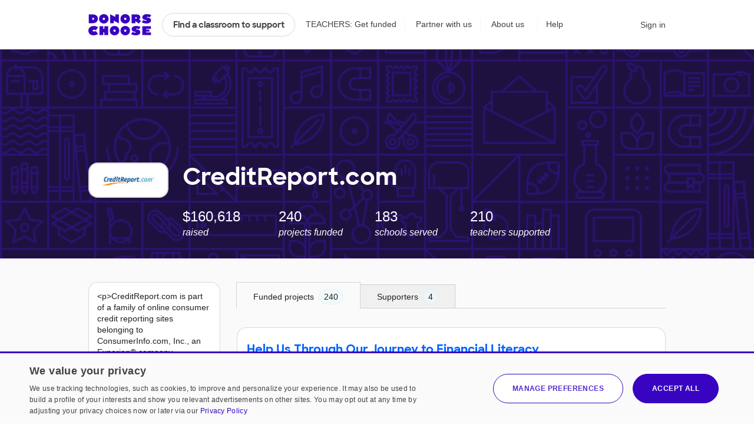

--- FILE ---
content_type: application/javascript
request_url: https://cdn.donorschoose.net/js/output/modules/SmallProjectList-YRBH2Ypy.js
body_size: -162
content:
import{P as e}from"./index-Bi5sz-Ff.js";import{j as o,r}from"./jsx-runtime-DxUIkZjG.js";import{S as t}from"./SmallProjectCard-CfwVVYyj.js";let i=function({projects:e,showGiveWidget:r,onProjectCardClick:i,altViewForFullyFundedProjects:s}){const a=e.map(((e,a)=>o.jsx(t,{project:e,showGiveWidget:r,onProjectCardClick:i,altViewForFullyFundedProjects:s},e.id)));return o.jsx("div",{className:"fluid-container",children:a})};i.displayName="SmallProjectList",i.propTypes={projects:e.arrayOf(e.object).isRequired,onProjectCardClick:e.func,showGiveWidget:e.bool},i=r.memo(i);export{i as S};
//# sourceMappingURL=SmallProjectList-YRBH2Ypy.js.map


--- FILE ---
content_type: application/javascript
request_url: https://cdn.donorschoose.net/js/output/modules/_commonjsHelpers-lGe4XDVY.js
body_size: -290
content:
var e="undefined"!=typeof globalThis?globalThis:"undefined"!=typeof window?window:"undefined"!=typeof global?global:"undefined"!=typeof self?self:{};function o(e){return e&&e.__esModule&&Object.prototype.hasOwnProperty.call(e,"default")?e.default:e}export{e as c,o as g};
//# sourceMappingURL=_commonjsHelpers-lGe4XDVY.js.map


--- FILE ---
content_type: application/javascript
request_url: https://cdn.donorschoose.net/js/output/modules/shuffleSearchResults-C6Nj6DN5.js
body_size: -287
content:
import{r as e,e as a}from"./arrayUtils-Df3eqQXT.js";function t(t,r=t.length){const l=`searchShuffle-${t.length}-${r}`;let o=dcLocalStorage.getValue(l);return o||(o=e(t,r),dcLocalStorage.setValue(l,o)),a(t,o)}export{t as s};
//# sourceMappingURL=shuffleSearchResults-C6Nj6DN5.js.map


--- FILE ---
content_type: application/javascript
request_url: https://cdn.donorschoose.net/js/output/modules/MatchOfferInfo-DWAiIVqo.js
body_size: 972
content:
import{P as e}from"./index-Bi5sz-Ff.js";import{j as n,r as o}from"./jsx-runtime-DxUIkZjG.js";import{P as s,h as i,a as r}from"./ProjectCost-88iuUHSZ.js";import{p as a}from"./projectFormatter-Dg_wwWGq.js";import{H as t}from"./dropdownMixin-D1DDri08.js";let l=function({project:e,incomplete:o,numDonors:t,hideExpiration:l,isEligibleForPrefunding:c,isTeacherOnlyView:d}){return n.jsxs("ul",{className:"project-data js-project-data",children:[o?"":n.jsx("li",{className:"completed",children:"Fully funded!"}),function(){if(!c)return n.jsx("li",{className:"project-cost-container",children:n.jsx(s,{project:e})})}(),t>0?n.jsxs("li",{children:[n.jsx("span",{className:"project-donors",children:t})," ",1===t?"donor":"donors",n.jsx("span",{className:"no-mobile",children:" so far"})]}):c?n.jsx("li",{className:"pre-funding",children:"Friends and family pre-funding"}):d?n.jsx("li",{className:"no-donors",children:"Inspire your first donation"}):n.jsx("li",{className:"no-donors",children:"Be the first to support this project"}),function(){if(!l&&"needs funding"===e.fundingStatus&&a.expiresSoon(e.expirationDate))return n.jsx("li",{className:"expiring-soon",dangerouslySetInnerHTML:{__html:a.daysLeft(e.expirationTime)}})}(),function(){if(c)return n.jsx("li",{className:"instant-fundraising-explanation",children:"Donations will appear on this project once the project is approved by our team."})}(),i(e)?n.jsxs("li",{className:"desktop matched-amount",children:[n.jsxs("strong",{children:[n.jsx("span",{children:r(e)})," "]}),n.jsx("span",{children:" for now"})]}):null]})};l.displayName="ProjectDataList",l.propTypes={project:e.object.isRequired,incomplete:e.bool.isRequired,numDonors:e.number.isRequired,hideExpiration:e.bool,isEligibleForPrefunding:e.bool,isTeacherOnlyView:e.bool},l=o.memo(l);let c=function({project:e,hideMatchOffer:o,mainMatch:s,fullyFunded:i,numDonors:a}){function l(e){let o=e;"Anonymous"===o&&(o="an anonymous donor");let s="This classroom project was brought to life by ";return s+=o,a>2?s+=" and "+(a-1)+" other donors":a>1&&(s+=" and one other donor"),s+=".",n.jsx("div",{className:"match-offer-explanation",children:t.decode(s)})}const c=function(){let a=null;if(!o){let o=e.matchingFund;const d=(s||{}).matchingKey;if(o&&o.type&&(d!==o.matchingKey||isMobileView()))a=function(o){var s=o.donorSalutation;"Anonymous"===s&&(s="an anonymous donor");let i="";switch(o.multipleForDisplay){case"2X":i+="Double your impact!";break;case"3X":i="Triple your impact!";break;default:i=o.multipleForDisplay+" your impact!"}var a="1.5X"===o.multipleForDisplay?"onepointfive":"DYI",l=o.multipleForDisplay;return n.jsx("div",{children:n.jsxs("div",{className:"match-offer-explanation",children:[n.jsx("div",{className:"match-offer-badge "+a,children:n.jsx("span",{className:"match-offer-badge-content",children:l})}),n.jsxs("span",{className:"desktop",children:[n.jsx("span",{className:"multiplier",children:t.decode(i)})," Thanks to ",t.decode(s),"."]}),n.jsxs("span",{className:"mobile",children:[n.jsx("strong",{children:n.jsx("span",{children:r(e)})})," for now, thanks to a match."]})]})})}(o);else if(i)if(o=e.completedMatching,o&&o.type)a=l(o.donorSalutation);else{const n=e.significantFundingDonor;if(n)var c=l(n.donorSalutation)}else o&&o.type&&(a="Donations to this project are being matched!")}return[a,c]}(),d=c[0],p=c[1];return n.jsxs("div",{className:"match-offer-section",children:[d,p]})};c.displayName="MatchOfferInfo",c.propTypes={project:e.object.isRequired,mainMatch:e.object,fullyFunded:e.bool.isRequired,hideMatchOffer:e.bool,numDonors:e.number},c=o.memo(c);export{c as M,l as P};
//# sourceMappingURL=MatchOfferInfo-DWAiIVqo.js.map


--- FILE ---
content_type: application/javascript
request_url: https://cdn.donorschoose.net/js/output/modules/SmallProjectCard-CfwVVYyj.js
body_size: 1192
content:
import{P as e}from"./index-Bi5sz-Ff.js";import{j as t,r as s}from"./jsx-runtime-DxUIkZjG.js";import{P as a,H as r}from"./dropdownMixin-D1DDri08.js";import{m as i,P as o,h as n}from"./ProjectCost-88iuUHSZ.js";import{A as d,F as l}from"./addToProjectFavoritesWidget-CRSvxnsZ.js";import{G as c}from"./GiveWidget-A_aSx6RX.js";import{c as m}from"./userUtils-DRvARXwv.js";import{p as u}from"./projectFormatter-Dg_wwWGq.js";let p=function({project:e,showGiveWidget:s,prepopulatedDonationAmountForGiveWidget:p,giveWidgetSubmitTakesUserDirectlyToCart:h,className:j,amountGiven:f,onProjectCardClick:g,altViewForFullyFundedProjects:y}){const x=baseCacheURL+"images/classroom/fallback-photo1@2x.png",v=u.removeUTMParams(e.proposalURL,e.teacherId),F=e.imageURL||x,N=m(e.imageURL)||x,b=parseFloat(e.costToComplete)>0,T=function(e){g&&g(parseInt(e.currentTarget.getAttribute("data-project-id")))},C=function(e){return e?new Date(e).toLocaleDateString("en-us"):""};return t.jsxs("div",{className:"col col4"+(j?" "+j:""),children:[y?t.jsx("a",{className:"fully-funded",href:v,"data-project-id":e.id,onClick:T,children:t.jsxs("div",{className:"foreground",children:[t.jsx("div",{className:"fully-funded-text",children:"Fully Funded!"}),t.jsx("div",{className:"funding-date",children:C(e.fullyFundedDate)}),t.jsx("div",{className:"description",children:function(e,s){const a=r.decode(s),i=e?e.trim():"",o=/^(I need|Help me give my students|My students need)/i,n=`${a} and their classroom received`;let d=o.test(i)?i.replace(o,n):i;d=d.replace(/\b(my|his|her|our)\b/gi,(e=>e.length>0&&e[0]===e[0].toUpperCase()?"Their":"their"));const l={i:["they","They"],you:["they","They"],he:["they","They"],she:["they","They"],we:["they","They"],me:["them","Them"],him:["them","Them"],her:["them","Them"],us:["them","Them"]};return d=d.replace(/\b(i|he|she|we|me|him|her|us)\b/gi,(e=>{const t=e.toLowerCase();if(Object.prototype.hasOwnProperty.call(l,t)){const[s,a]=l[t];return e.length>0&&e[0]===e[0].toUpperCase()?a:s}return e})),t.jsx("span",{children:d})}(u.formatMyStudentsNeed(e),e.teacherName)}),t.jsxs("div",{className:"by-line",children:[t.jsx(o,{project:e,amountGiven:f})," raised by ",i(e)]}),t.jsx("div",{className:"fully-funded-bar"})]})}):t.jsxs("div",{className:"project-card-small "+(n(e)?"matched":""),children:[t.jsx("a",{className:"project-page-link",href:v,"data-project-id":e.id,onClick:T}),t.jsxs("div",{className:"classroom-photo",style:{backgroundImage:`image-set(url(${F}) 1x, url(${N}) 2x)`},children:[t.jsx(d,{projectId:parseInt(e.id),isEligibleForFunding:b,initFavStatus:!1,userId:parseInt(userId),favoritesStyle:l.heart}),t.jsx("div",{className:"project-title",dangerouslySetInnerHTML:{__html:e.title}})]}),"funded"!==e.fundingStatus?t.jsx("div",{className:"project-description",children:u.formatMyStudentsNeed(e)}):"","funded"===e.fundingStatus?t.jsx("div",{className:"project-fully-funded",children:"Fully Funded "+C(e.fullyFundedDate)}):"",t.jsx("div",{className:"teacher-info",children:i(e)}),t.jsxs("div",{className:"project-data",children:[t.jsx(o,{project:e,amountGiven:f}),"funded"===e.fundingStatus?t.jsxs("div",{className:"student-impact",children:[t.jsx("b",{children:e.numStudents})," students impacted"]}):""]}),"funded"===e.fundingStatus?"":t.jsx(a,{project:e}),function(){if(n(e)){const s=e.matchingFund.multipleForDisplay,a="1.5X"===e.matchingFund.multipleForDisplay?"onepointfive":"DYI";return t.jsxs("span",{className:"match-offer-explanation",children:[t.jsx("span",{className:"match-offer-badge "+a,children:t.jsx("span",{className:"match-offer-badge-content",children:s})}),t.jsx("strong",{children:"Donations matched!"})]})}}()]}),function(){if(s)return t.jsx(c,{showGiveWidget:s,project:e,projectId:e.id,prepopulatedDonationAmount:p,submitTakesUserDirectlyToCart:h,hideCompleteProjectCallout:!0})}()]})};p.displayName="SmallProjectCard",p.propTypes={project:e.object.isRequired,showGiveWidget:e.bool,prepopulatedDonationAmountForGiveWidget:e.number,giveWidgetSubmitTakesUserDirectlyToCart:e.bool,amountGiven:e.number,className:e.string,onProjectCardClick:e.func,altViewForFullyFundedProjects:e.bool},p=s.memo(p);export{p as S};
//# sourceMappingURL=SmallProjectCard-CfwVVYyj.js.map


--- FILE ---
content_type: application/javascript
request_url: https://cdn.donorschoose.net/js/output/modules/FeatureShutOffMessage-3nIUl8j5.js
body_size: -217
content:
import{r as s,j as e}from"./jsx-runtime-DxUIkZjG.js";const a=()=>e.jsxs("div",{className:"shut-off-messaging",children:[e.jsx("h2",{children:"Due to heavy load, this section of our site isn't currently available."}),e.jsx("p",{children:"Please check back in a bit."})]});a.displayName="FeatureShutOffMessageImpl";const i=s.memo(a);export{i as F};
//# sourceMappingURL=FeatureShutOffMessage-3nIUl8j5.js.map


--- FILE ---
content_type: text/plain;charset=UTF-8
request_url: https://www.donorschoose.org/common/json_challenge.html?APIKey=H9v7hCeN&id=232656&historical=true&max=10&index=0
body_size: 12148
content:
{
  "challengeId": "232656",
  "challengeName": "CreditReport.com",
  "challengeMessage": "&lt;p&gt;CreditReport.com is part of a family of online consumer credit reporting sites belonging to ConsumerInfo.com, Inc., an Experian® company. ConsumerInfo was founded in 1995 to give consumers quick, easy, and inexpensive access to their credit profile. It is the leading provider of online consumer credit reports, credit scores, credit monitoring and other credit-related information. As part of the Experian family, it continues to grow its membership base and develop innovative products to help consumers better understand their credit.&lt;p&gt;\n\n&lt;p&gt;At ConsumerInfo, we focus on people: our employees, our partners, and our customers. Strong relationships are an essential component of our being. Our people are committed to excellence, and each plays a key role in the success of the business. It is a never-ending pursuit to provide innovative and powerful products to our customers. &lt;p&gt;",
  "challengeType": "Challenge",
  "challengeURL": "https://www.donorschoose.org/giving/creditreport-com/232656/?category=&utm_source=api&utm_medium=widget&utm_content=newproject&utm_campaign=Tech092208",
  "challengeImage": "https://storage.donorschoose.net/dc_prod/images/givingpage/small/c232656_sm.jpg?timestamp=1336599038000",
  "primaryCategory": {
    "id": "null",
    "name": ""
  },
  "amountDonated": "160617.75",
  "numDonors": "4",
  "studentsReached": "",
  "numTeachers": 210,
  "numSchools": 183,
  "numFundedProposals": 240,
  "calcChallengeMetricsEnabled": true,
  "totalProposals": "-2",
  "proposals": [
    {
      "id": "811039",
      "proposalURL": "https://www.donorschoose.org/project/help-us-through-our-journey-to-financial/811039/?challengeid=232656",
      "fundURL": "https://secure.donorschoose.org/donors/givingCart.html?proposalid=811039&donationAmount=45",
      "imageURL": "https://www.donorschoose.org/teacher/photo/u816426?size=sm&t=1388807456886",
      "retinaImageURL": "https://www.donorschoose.org/teacher/photo/u816426?size=retina&t=1388807456886",
      "thumbImageURL": "https://www.donorschoose.org/teacher/photo/u816426?size=thmb&t=1388807456886",
      "teacherProfilePhotoURL": "https://cdn.donorschoose.net/images/placeholder-avatars/272/donor-placeholder-4_272.png?auto=webp",
      "title": "Help Us Through Our Journey to Financial Literacy",
      "shortDescription": "\"One of the ways to chip away at the financial literacy problem in our country is to get to the kids early and let them develop positive behaviors and attitudes,\" George Carl said and I agree....",
      "fulfillmentTrailer": "My students need 2 iPods, a set of Hot Dots Math Quiz Cards, one Hot Dots Power Pen along with 2 tables for centers to learn about financial literacy.",
      "snippets": [],
      "percentFunded": "100",
      "numDonors": "5",
      "costToComplete": "0.00",
      "studentLed": false,
      "numStudents": "50",
      "professionalDevelopment": false,
      "distanceLearningProject": false,
      "equityFocus": true,
      "hideTeacherDetails": false,
      "completedMatching": {
        "matchingKey": "EXPERIAN12",
        "ownerRegion": "West",
        "name": "Experian Consumer Direct",
        "donorSalutation": "CreditReport.com",
        "matchImpactMultiple": 2,
        "multipleForDisplay": "2X",
        "type": "ALMOST_HOME",
        "logoURL": "https://cdn.donorschoose.net/images/logos/experian3_small.jpg",
        "amount": "0.00",
        "completed": "true",
        "description": "<p align=\"center\"><img src=\"https://cdn.donorschoose.net/images/logos/experian3_large.jpg\"><\/p>\r\n\r\n<p>You can bring this project to life for less than $100!<\/p>\r\n\r\n<p>Thanks to funding from CreditReport.com, this project is \"Almost Home!\" CreditReport.com will fund most of this project if someone like you provides the remainder. By completing this project you will you will significantly increase the impact of your donation.<\/p>\r\n\r\n<p>CreditReport.com is part of a family of online consumer credit reporting sites belonging to ConsumerInfo.com, Inc., an Experian company. ConsumerInfo was founded in 1995 to give consumers quick, easy, and inexpensive access to their credit profile. It is the leading provider of online consumer credit reports, credit scores, credit monitoring and other credit-related information. As part of the Experian family, it continues to grow its membership base and develop innovative products to help consumers better understand their credit.<\/p>\r\n\r\n<p>At ConsumerInfo, we focus on people: our employees, our partners, and our customers. Strong relationships are an essential component of our being. Our people are committed to excellence, and each plays a key role in the success of the business. It is a never-ending pursuit to provide innovative and powerful products to our customers.<\/p>\r\n\r\n<p><a target=\"_blank\" href=\"../donors/search.html?matchingId=470\">See all projects eligible for this match offer.<\/a><\/p>\r\n\r\n<p><a target=\"_blank\" href=\"../about/partnership_center.html\">Would your company or foundation consider sponsoring a match offer?<\/p>"
      },
      "matchingFund": {
        "matchingKey": "",
        "ownerRegion": "",
        "name": "",
        "donorSalutation": "",
        "type": "",
        "matchImpactMultiple": "",
        "multipleForDisplay": "",
        "logoURL": "",
        "amount": "0.00",
        "description": ""
      },
      "totalPrice": "1128.96",
      "freeShipping": "false",
      "teacherId": "816426",
      "teacherName": "Mrs. Hernandez",
      "gradeLevel": {
        "id": "1",
        "name": "Grades PreK-2"
      },
      "povertyLevel": "More than half of students from low‑income households",
      "povertyType": {
        "label": "MODERATEHIGH",
        "name": "More than half of students from low‑income households",
        "range": "51-75%",
        "showPovertyLevel": "true"
      },
      "teacherTypes": [
        {
          "id": 9,
          "name": "NEA member"
        },
        {
          "id": 5,
          "name": "SONIC Teacher"
        }
      ],
      "schoolTypes": [
        {
          "id": 16,
          "name": "Traditional"
        },
        {
          "id": 25,
          "name": "Title I"
        }
      ],
      "schoolName": "F.D. Roosevelt Elementary School",
      "schoolId": "26528",
      "schoolUrl": "https://www.donorschoose.org/school/f-d-roosevelt-elementary-school/26528/",
      "city": "Lawndale",
      "zip": "90260-2400",
      "state": "CA",
      "stateFullName": "California",
      "latitude": "33.889129638671875",
      "longitude": "-118.352302551269530",
      "zone": {
        "id": "411",
        "name": "California (South)"
      },
      "subject": {
        "id": "8",
        "name": "Mathematics",
        "groupId": "4"
      },
      "additionalSubjects": [{
        "id": "6",
        "name": "Engineering &amp; Technology",
        "groupId": "4"
      }],
      "resource": {
        "id": "3",
        "name": "Supplies"
      },
      "expirationDate": "2012-11-22",
      "expirationTime": 1353560400000,
      "approvedTime": "",
      "fundingStatus": "funded",
      "fullyFundedDate": "Wednesday, July 25, 2012 5:31:17 PM EDT",
      "waitingForCheckPayment": "false",
      "modifiedDate": "Friday, May 24, 2013 11:15:32 PM EDT",
      "thankYouAssets": {
        "interimThankYou": "OMG! OMG! Oh my goodness, I am jumping for joy. Thank you so much for your kind and generous donations. My students will benefit from using iPods by allowing them to gain more \r\npractice with number sense, counting money, making change with coins, \r\n&amp; learn new math concepts. The Hot Dots Math Quiz Cards will help my \r\nstudents build math skills and the \r\ntwo tables will be used for math centers to provide small group practice\r\n&amp; instruction.Thank you everyone for making this all possible. \n\nWith gratitude,\nMrs. Hernandez",
        "interimThankYouDate": "Wednesday, July 25, 2012 7:00:47 PM EDT",
        "photos": [],
        "resultsLetter": "Thank you for your donations towards this project. My students have benefited from using iPods by allowing them to gain more practice with their addition and subtraction math facts. They have been having a blast practicing money concepts, too. \r\n\r\nMy students have been having fun with the iPods and at the same time they have been expanding their knowledge in math. The Hot Dots Math Quiz Cards have helped my students build their math skills and they are able to self-correct with the instant reinforcement. The two tables have been such a great addition to our class. We use the tables during math centers to provide small group practice and instruction. We also use the tables during writing and art centers. Thank you for helping our class obtain these great resources.\n\nWith gratitude,\nMrs. Hernandez",
        "resultsLetterDate": "Friday, May 24, 2013 11:15:32 PM EDT"
      },
      "expandedTo": "",
      "essentialsListShipment": false
    },
    {
      "id": "823000",
      "proposalURL": "https://www.donorschoose.org/project/financial-literacy-for-little-ones/823000/?challengeid=232656",
      "fundURL": "https://secure.donorschoose.org/donors/givingCart.html?proposalid=823000&donationAmount=45",
      "imageURL": "https://www.donorschoose.org/donors/photo/u380324?size=sm&t=1342323302000",
      "retinaImageURL": "https://www.donorschoose.org/donors/photo/u380324?size=retina&t=1342323302000",
      "thumbImageURL": "https://www.donorschoose.org/donors/photo/u380324?size=thmb&t=1342323302000",
      "teacherProfilePhotoURL": "https://cdn.donorschoose.net/images/placeholder-avatars/272/donor-placeholder-3_272.png?auto=webp",
      "title": "Financial Literacy for Little Ones",
      "shortDescription": "How much is a dollar? That's a question I frequently hear as a prekindergarten teacher with low income students. My students need more knowledge about the value of money and the basics of spending...",
      "fulfillmentTrailer": "My students need materials to turn our dramatic play center into a market. This will teach them about the basics of financial literacy.",
      "snippets": [],
      "percentFunded": "100",
      "numDonors": "4",
      "costToComplete": "0.00",
      "studentLed": false,
      "numStudents": "40",
      "professionalDevelopment": false,
      "distanceLearningProject": false,
      "equityFocus": true,
      "hideTeacherDetails": false,
      "completedMatching": {
        "matchingKey": "EXPERIAN12",
        "ownerRegion": "West",
        "name": "Experian Consumer Direct",
        "donorSalutation": "CreditReport.com",
        "matchImpactMultiple": 2,
        "multipleForDisplay": "2X",
        "type": "ALMOST_HOME",
        "logoURL": "https://cdn.donorschoose.net/images/logos/experian3_small.jpg",
        "amount": "0.00",
        "completed": "true",
        "description": "<p align=\"center\"><img src=\"https://cdn.donorschoose.net/images/logos/experian3_large.jpg\"><\/p>\r\n\r\n<p>You can bring this project to life for less than $100!<\/p>\r\n\r\n<p>Thanks to funding from CreditReport.com, this project is \"Almost Home!\" CreditReport.com will fund most of this project if someone like you provides the remainder. By completing this project you will you will significantly increase the impact of your donation.<\/p>\r\n\r\n<p>CreditReport.com is part of a family of online consumer credit reporting sites belonging to ConsumerInfo.com, Inc., an Experian company. ConsumerInfo was founded in 1995 to give consumers quick, easy, and inexpensive access to their credit profile. It is the leading provider of online consumer credit reports, credit scores, credit monitoring and other credit-related information. As part of the Experian family, it continues to grow its membership base and develop innovative products to help consumers better understand their credit.<\/p>\r\n\r\n<p>At ConsumerInfo, we focus on people: our employees, our partners, and our customers. Strong relationships are an essential component of our being. Our people are committed to excellence, and each plays a key role in the success of the business. It is a never-ending pursuit to provide innovative and powerful products to our customers.<\/p>\r\n\r\n<p><a target=\"_blank\" href=\"../donors/search.html?matchingId=470\">See all projects eligible for this match offer.<\/a><\/p>\r\n\r\n<p><a target=\"_blank\" href=\"../about/partnership_center.html\">Would your company or foundation consider sponsoring a match offer?<\/p>"
      },
      "matchingFund": {
        "matchingKey": "",
        "ownerRegion": "",
        "name": "",
        "donorSalutation": "",
        "type": "",
        "matchImpactMultiple": "",
        "multipleForDisplay": "",
        "logoURL": "",
        "amount": "0.00",
        "description": ""
      },
      "totalPrice": "643.05",
      "freeShipping": "true",
      "teacherId": "380324",
      "teacherName": "Ms. Johnson",
      "gradeLevel": {
        "id": "1",
        "name": "Grades PreK-2"
      },
      "povertyLevel": "More than a third of students from low‑income households",
      "povertyType": {
        "label": "MODERATELOW",
        "name": "More than a third of students from low‑income households",
        "range": "30-44%",
        "showPovertyLevel": "true"
      },
      "teacherTypes": [
        {
          "id": 9,
          "name": "NEA member"
        },
        {
          "id": 5,
          "name": "SONIC Teacher"
        }
      ],
      "schoolTypes": [{
        "id": 16,
        "name": "Traditional"
      }],
      "schoolName": "Barstow Elementary School",
      "schoolId": "96010",
      "schoolUrl": "https://www.donorschoose.org/school/barstow-elementary-school/96010/",
      "city": "Prince Frederick",
      "zip": "20678-3535",
      "state": "MD",
      "stateFullName": "Maryland",
      "latitude": "38.539508819580080",
      "longitude": "-76.610473632812500",
      "zone": {
        "id": "112",
        "name": "Maryland"
      },
      "subject": {
        "id": "14",
        "name": "Economics",
        "groupId": "3"
      },
      "additionalSubjects": [{
        "id": "18",
        "name": "Early Development",
        "groupId": "5"
      }],
      "resource": {
        "id": "3",
        "name": "Supplies"
      },
      "expirationDate": "2012-12-19",
      "expirationTime": 1355893200000,
      "approvedTime": "",
      "fundingStatus": "funded",
      "fullyFundedDate": "Saturday, August 11, 2012 6:55:51 AM EDT",
      "waitingForCheckPayment": "false",
      "modifiedDate": "Sunday, March 31, 2013 11:53:16 AM EDT",
      "thankYouAssets": {
        "interimThankYou": "Thank you so much for you kind and generous donations to my classroom&#039;s project. We are very excited about receiving our new center materials. I promise you that we will use the materials on a regular basis to enhance our student&#039;s understanding of financial literacy, social skills, and mathematical knowledge. We are very much looking forward to setting up our classroom market. Thank you again for choosing to support my students.\n\nWith gratitude,\nMs. Johnson",
        "interimThankYouDate": "Saturday, August 11, 2012 9:33:59 PM EDT",
        "photos": [],
        "resultsLetter": "Thank you so much for your kind and generous donations. The students love the market, groceries, and writing boxes. We have used the market as part of a grocery store, bakery, farm stand, pumpkin patch, animal hospital, and doctors office in our dramatic play center. The students love playing many roles with these new tools. They have learned about earning and spending using the materials you so kindly helped us attain. The materials are helping my students learn skills that will help them throughout their lives.\n\nWith gratitude,\nMs. Johnson",
        "resultsLetterDate": "Sunday, February 24, 2013 12:31:56 PM EST"
      },
      "expandedTo": "",
      "essentialsListShipment": false
    },
    {
      "id": "823310",
      "proposalURL": "https://www.donorschoose.org/project/exploring-financial-literacy-in-the-clas/823310/?challengeid=232656",
      "fundURL": "https://secure.donorschoose.org/donors/givingCart.html?proposalid=823310&donationAmount=45",
      "imageURL": "https://www.donorschoose.org/donors/photo/u1009595?size=sm&t=1386122604503",
      "retinaImageURL": "https://www.donorschoose.org/donors/photo/u1009595?size=retina&t=1386122604503",
      "thumbImageURL": "https://www.donorschoose.org/donors/photo/u1009595?size=thmb&t=1386122604503",
      "teacherProfilePhotoURL": "https://www.donorschoose.org/donors/photo/u1009595?size=sm&t=1386122604503",
      "title": "Exploring Financial Literacy in the Classroom!",
      "shortDescription": "\"The single biggest difference between financial success and financial failure is how well you manage your money. Its simple: to master money, you must manage money.\" T. Harv Eker from Secrets of...",
      "fulfillmentTrailer": "My students need games about managing money, such as Game Allowance, Game Money Sudoku, and math books, DynaMath magazine, money borders, money accents, and ten copies of Sophie Solves Them All.",
      "snippets": [],
      "percentFunded": "100",
      "numDonors": "4",
      "costToComplete": "0.00",
      "studentLed": false,
      "numStudents": "22",
      "professionalDevelopment": false,
      "distanceLearningProject": false,
      "equityFocus": true,
      "hideTeacherDetails": false,
      "completedMatching": {
        "matchingKey": "EXPERIAN12",
        "ownerRegion": "West",
        "name": "Experian Consumer Direct",
        "donorSalutation": "CreditReport.com",
        "matchImpactMultiple": 2,
        "multipleForDisplay": "2X",
        "type": "ALMOST_HOME",
        "logoURL": "https://cdn.donorschoose.net/images/logos/experian3_small.jpg",
        "amount": "0.00",
        "completed": "true",
        "description": "<p align=\"center\"><img src=\"https://cdn.donorschoose.net/images/logos/experian3_large.jpg\"><\/p>\r\n\r\n<p>You can bring this project to life for less than $100!<\/p>\r\n\r\n<p>Thanks to funding from CreditReport.com, this project is \"Almost Home!\" CreditReport.com will fund most of this project if someone like you provides the remainder. By completing this project you will you will significantly increase the impact of your donation.<\/p>\r\n\r\n<p>CreditReport.com is part of a family of online consumer credit reporting sites belonging to ConsumerInfo.com, Inc., an Experian company. ConsumerInfo was founded in 1995 to give consumers quick, easy, and inexpensive access to their credit profile. It is the leading provider of online consumer credit reports, credit scores, credit monitoring and other credit-related information. As part of the Experian family, it continues to grow its membership base and develop innovative products to help consumers better understand their credit.<\/p>\r\n\r\n<p>At ConsumerInfo, we focus on people: our employees, our partners, and our customers. Strong relationships are an essential component of our being. Our people are committed to excellence, and each plays a key role in the success of the business. It is a never-ending pursuit to provide innovative and powerful products to our customers.<\/p>\r\n\r\n<p><a target=\"_blank\" href=\"../donors/search.html?matchingId=470\">See all projects eligible for this match offer.<\/a><\/p>\r\n\r\n<p><a target=\"_blank\" href=\"../about/partnership_center.html\">Would your company or foundation consider sponsoring a match offer?<\/p>"
      },
      "matchingFund": {
        "matchingKey": "",
        "ownerRegion": "",
        "name": "",
        "donorSalutation": "",
        "type": "",
        "matchImpactMultiple": "",
        "multipleForDisplay": "",
        "logoURL": "",
        "amount": "0.00",
        "description": ""
      },
      "totalPrice": "864.49",
      "freeShipping": "false",
      "teacherId": "1009595",
      "teacherName": "Ms. Rafferty",
      "gradeLevel": {
        "id": "2",
        "name": "Grades 3-5"
      },
      "povertyLevel": "More than three‑quarters of students from low‑income households",
      "povertyType": {
        "label": "HIGH",
        "name": "More than three‑quarters of students from low‑income households",
        "range": "76-89%",
        "showPovertyLevel": "true"
      },
      "teacherTypes": [],
      "schoolTypes": [
        {
          "id": 16,
          "name": "Traditional"
        },
        {
          "id": 25,
          "name": "Title I"
        }
      ],
      "schoolName": "Ivey Lane Elementary School",
      "schoolId": "46688",
      "schoolUrl": "https://www.donorschoose.org/school/ivey-lane-elementary-school/46688/",
      "city": "Orlando",
      "zip": "32811-1745",
      "state": "FL",
      "stateFullName": "Florida",
      "latitude": "28.544260025024414",
      "longitude": "-81.438568115234380",
      "zone": {
        "id": "312",
        "name": "Florida"
      },
      "subject": {
        "id": "8",
        "name": "Mathematics",
        "groupId": "4"
      },
      "additionalSubjects": [{
        "id": "14",
        "name": "Economics",
        "groupId": "3"
      }],
      "resource": {
        "id": "1",
        "name": "Books"
      },
      "expirationDate": "2012-12-19",
      "expirationTime": 1355893200000,
      "approvedTime": "",
      "fundingStatus": "funded",
      "fullyFundedDate": "Thursday, July 26, 2012 9:27:00 AM EDT",
      "waitingForCheckPayment": "false",
      "modifiedDate": "Thursday, February 28, 2013 9:26:22 AM EST",
      "thankYouAssets": {
        "interimThankYou": "Thank you! Thank you! Words can&#039;t describe my feelings of gratitude for your generous donations to my classroom! I look forward to sharing these resources with my students at the beginning of the school year. Reading a math magazine will show my students math problems in the real world! Playing games about money will allow my students to learn in a fun and engaging way! This project would not have been possible without your generous support! Thank you again! \n\nWith gratitude,\nMs. Rafferty",
        "interimThankYouDate": "Thursday, July 26, 2012 2:55:03 PM EDT",
        "photos": [],
        "resultsLetter": "Thank you! Thank you! I just wanted to say thank you again for your generous support of my students! My students enjoy using the games in the classroom to practice budgeting and spending money. This has allowed my students to practice adding and subtracting decimals in a fun way! Students also enjoyed reading the books about money and math. Reading about math helps improve reading comprehension while exposing students to several different math concepts. Thank you for making a difference in the lives of my students!\n\nWith gratitude,\nMs. Rafferty",
        "resultsLetterDate": "Thursday, February 28, 2013 8:42:50 AM EST"
      },
      "expandedTo": "",
      "essentialsListShipment": false
    },
    {
      "id": "823792",
      "proposalURL": "https://www.donorschoose.org/project/financial-literacy-starts-in-elementary/823792/?challengeid=232656",
      "fundURL": "https://secure.donorschoose.org/donors/givingCart.html?proposalid=823792&donationAmount=45",
      "imageURL": "https://www.donorschoose.org/teacher/photo/u506704?size=sm&t=1317528864000",
      "retinaImageURL": "https://www.donorschoose.org/teacher/photo/u506704?size=retina&t=1317528864000",
      "thumbImageURL": "https://www.donorschoose.org/teacher/photo/u506704?size=thmb&t=1317528864000",
      "teacherProfilePhotoURL": "https://cdn.donorschoose.net/images/placeholder-avatars/272/donor-placeholder-3_272.png?auto=webp",
      "title": "Financial Literacy Starts In Elementary School, Part 3",
      "shortDescription": "It is critical to develop financial literacy in children. During their elementary years, many children form habits on saving and spending that can affect their future. It is therefore essential...",
      "fulfillmentTrailer": "My students need an HP laptop computer.",
      "snippets": [],
      "percentFunded": "100",
      "numDonors": "8",
      "costToComplete": "0.00",
      "studentLed": false,
      "numStudents": "25",
      "professionalDevelopment": false,
      "distanceLearningProject": false,
      "equityFocus": true,
      "hideTeacherDetails": false,
      "completedMatching": {
        "matchingKey": "YOSELOFF12",
        "ownerRegion": "East",
        "name": "Anthony Yoseloff",
        "donorSalutation": "Tony and Nanar Yoseloff",
        "matchImpactMultiple": 2,
        "multipleForDisplay": "2X",
        "type": "DYI",
        "logoURL": "https://cdn.donorschoose.net/images/logos/yoseloff_small.jpg",
        "amount": "0.00",
        "completed": "true",
        "description": "<p align=\"center\"><img src=\"https://cdn.donorschoose.net/images/logos/yoseloff_small.jpg\"><\/p>\r\n\r\n<p>You can bring this project to life at half the cost!<\/p>\r\n\r\n<p>Tony and Nanar Yoseloff will fund 50% of this project if someone like you provides the remainder. By completing this project, you will double the impact of your donation.<\/p>\r\n\r\n<p>For our next generation of leaders, understanding concepts related to finance, business, and responsible spending habits are of critical importance.  DonorsChoose.org Board Member Tony Yoseloff is dedicated to improving our public schools, and specifically helping students become more financially literate.<\/p>\r\n\r\n<p><a target=\"_blank\" href=\"../donors/search.html?matchingId=391\">See all projects eligible for this match offer.<\/a><\/p>\r\n\r\n<p><a target=\"_blank\" href=\"../about/partnership_center.html\">Would your company or foundation consider sponsoring a match offer?<\/p>"
      },
      "matchingFund": {
        "matchingKey": "",
        "ownerRegion": "",
        "name": "",
        "donorSalutation": "",
        "type": "",
        "matchImpactMultiple": "",
        "multipleForDisplay": "",
        "logoURL": "",
        "amount": "0.00",
        "description": ""
      },
      "totalPrice": "1090.81",
      "freeShipping": "false",
      "teacherId": "506704",
      "teacherName": "Mrs. Ruz",
      "gradeLevel": {
        "id": "2",
        "name": "Grades 3-5"
      },
      "povertyLevel": "More than three‑quarters of students from low‑income households",
      "povertyType": {
        "label": "HIGH",
        "name": "More than three‑quarters of students from low‑income households",
        "range": "76-89%",
        "showPovertyLevel": "true"
      },
      "teacherTypes": [
        {
          "id": 9,
          "name": "NEA member"
        },
        {
          "id": 5,
          "name": "SONIC Teacher"
        }
      ],
      "schoolTypes": [
        {
          "id": 16,
          "name": "Traditional"
        },
        {
          "id": 25,
          "name": "Title I"
        }
      ],
      "schoolName": "Garvanza Elementary School",
      "schoolId": "7338",
      "schoolUrl": "https://www.donorschoose.org/school/garvanza-elementary-school/7338/",
      "city": "Los Angeles",
      "zip": "90042-2808",
      "state": "CA",
      "stateFullName": "California",
      "latitude": "34.117439270019530",
      "longitude": "-118.182441711425780",
      "zone": {
        "id": "411",
        "name": "California (South)"
      },
      "subject": {
        "id": "8",
        "name": "Mathematics",
        "groupId": "4"
      },
      "additionalSubjects": [{
        "id": "16",
        "name": "College &amp; Career Prep",
        "groupId": "5"
      }],
      "resource": {
        "id": "2",
        "name": "Technology"
      },
      "expirationDate": "2012-12-21",
      "expirationTime": 1356066000000,
      "approvedTime": "",
      "fundingStatus": "funded",
      "fullyFundedDate": "Monday, September 24, 2012 11:04:18 PM EDT",
      "waitingForCheckPayment": "false",
      "modifiedDate": "Wednesday, February 27, 2013 1:13:07 AM EST",
      "thankYouAssets": {
        "interimThankYou": "My students and I are extremely grateful for your generous donation. I am so glad that you share my vision of teaching students to become literate when it comes to finances. It is my hope that my students will learn how to save, earn, invest, and donate money. The laptop you have generously donated will help them answer so many questions about money.\r\n\r\nI will make sure to post photographs of my students as they use their new laptop.\r\n\r\nThanks for caring about us and making a positive difference in our education.\n\nWith gratitude,\nMrs. Ruz",
        "interimThankYouDate": "Wednesday, September 26, 2012 11:10:58 PM EDT",
        "photos": [],
        "resultsLetter": "My students and I thank you so much for donating to our project, &#034;Financial Literacy Starts in Elementary School, Part 3.&#034; You have given the children in my class a tool that has helped them learn about being financially literate, practice their math skills, explore the Internet, and develop a passion for reading. My students think that our classroom laptop is one of the best tools that has ever been invented. \r\n\r\nThe laptop has been used everyday. Students have had the opportunity to conduct research on the Internet and type reports on financial literacy. Their enthusiasm to learn has increased, thanks to your wonderful donation. \r\n\r\nThank you so much for making a positive impact in our lives.\n\nWith gratitude,\nMrs. Ruz",
        "resultsLetterDate": "Wednesday, January 23, 2013 12:17:30 AM EST"
      },
      "expandedTo": "",
      "essentialsListShipment": false
    },
    {
      "id": "816624",
      "proposalURL": "https://www.donorschoose.org/project/learning-to-make-sense-of-dollars-and-ce/816624/?challengeid=232656",
      "fundURL": "https://secure.donorschoose.org/donors/givingCart.html?proposalid=816624&donationAmount=45",
      "imageURL": "https://www.donorschoose.org/teacher/photo/u374488?size=sm&t=1247116651000",
      "retinaImageURL": "https://www.donorschoose.org/teacher/photo/u374488?size=retina&t=1247116651000",
      "thumbImageURL": "https://www.donorschoose.org/teacher/photo/u374488?size=thmb&t=1247116651000",
      "teacherProfilePhotoURL": "https://cdn.donorschoose.net/images/placeholder-avatars/272/donor-placeholder-5_272.png?auto=webp",
      "title": "Learning to Make Sense of Dollars and Cents in First Grade",
      "shortDescription": "Year after year my students struggle to learn about identifying and spending money, and making change. I want to make learning about financial literacy fun! My students are caring, compassionate,...",
      "fulfillmentTrailer": "My students need a Match & Learn Money Center, Big Coin Accents, Magnetic Money, Dry Erase Markers, and a Teaching Easel to learn about financial literacy.",
      "snippets": [],
      "percentFunded": "100",
      "numDonors": "4",
      "costToComplete": "0.00",
      "studentLed": false,
      "numStudents": "25",
      "professionalDevelopment": false,
      "distanceLearningProject": false,
      "equityFocus": true,
      "hideTeacherDetails": false,
      "completedMatching": {
        "matchingKey": "EXPERIAN12",
        "ownerRegion": "West",
        "name": "Experian Consumer Direct",
        "donorSalutation": "CreditReport.com",
        "matchImpactMultiple": 2,
        "multipleForDisplay": "2X",
        "type": "ALMOST_HOME",
        "logoURL": "https://cdn.donorschoose.net/images/logos/experian3_small.jpg",
        "amount": "0.00",
        "completed": "true",
        "description": "<p align=\"center\"><img src=\"https://cdn.donorschoose.net/images/logos/experian3_large.jpg\"><\/p>\r\n\r\n<p>You can bring this project to life for less than $100!<\/p>\r\n\r\n<p>Thanks to funding from CreditReport.com, this project is \"Almost Home!\" CreditReport.com will fund most of this project if someone like you provides the remainder. By completing this project you will you will significantly increase the impact of your donation.<\/p>\r\n\r\n<p>CreditReport.com is part of a family of online consumer credit reporting sites belonging to ConsumerInfo.com, Inc., an Experian company. ConsumerInfo was founded in 1995 to give consumers quick, easy, and inexpensive access to their credit profile. It is the leading provider of online consumer credit reports, credit scores, credit monitoring and other credit-related information. As part of the Experian family, it continues to grow its membership base and develop innovative products to help consumers better understand their credit.<\/p>\r\n\r\n<p>At ConsumerInfo, we focus on people: our employees, our partners, and our customers. Strong relationships are an essential component of our being. Our people are committed to excellence, and each plays a key role in the success of the business. It is a never-ending pursuit to provide innovative and powerful products to our customers.<\/p>\r\n\r\n<p><a target=\"_blank\" href=\"../donors/search.html?matchingId=470\">See all projects eligible for this match offer.<\/a><\/p>\r\n\r\n<p><a target=\"_blank\" href=\"../about/partnership_center.html\">Would your company or foundation consider sponsoring a match offer?<\/p>"
      },
      "matchingFund": {
        "matchingKey": "",
        "ownerRegion": "",
        "name": "",
        "donorSalutation": "",
        "type": "",
        "matchImpactMultiple": "",
        "multipleForDisplay": "",
        "logoURL": "",
        "amount": "0.00",
        "description": ""
      },
      "totalPrice": "589.33",
      "freeShipping": "true",
      "teacherId": "374488",
      "teacherName": "Mrs. Foulke",
      "gradeLevel": {
        "id": "1",
        "name": "Grades PreK-2"
      },
      "povertyLevel": "More than three‑quarters of students from low‑income households",
      "povertyType": {
        "label": "HIGH",
        "name": "More than three‑quarters of students from low‑income households",
        "range": "76-89%",
        "showPovertyLevel": "true"
      },
      "teacherTypes": [
        {
          "id": 9,
          "name": "NEA member"
        },
        {
          "id": 5,
          "name": "SONIC Teacher"
        }
      ],
      "schoolTypes": [
        {
          "id": 16,
          "name": "Traditional"
        },
        {
          "id": 25,
          "name": "Title I"
        }
      ],
      "schoolName": "Garvanza Elementary School",
      "schoolId": "7338",
      "schoolUrl": "https://www.donorschoose.org/school/garvanza-elementary-school/7338/",
      "city": "Los Angeles",
      "zip": "90042-2808",
      "state": "CA",
      "stateFullName": "California",
      "latitude": "34.117439270019530",
      "longitude": "-118.182441711425780",
      "zone": {
        "id": "411",
        "name": "California (South)"
      },
      "subject": {
        "id": "8",
        "name": "Mathematics",
        "groupId": "4"
      },
      "additionalSubjects": [{
        "id": "16",
        "name": "College &amp; Career Prep",
        "groupId": "5"
      }],
      "resource": {
        "id": "3",
        "name": "Supplies"
      },
      "expirationDate": "2012-11-30",
      "expirationTime": 1354251600000,
      "approvedTime": "",
      "fundingStatus": "funded",
      "fullyFundedDate": "Wednesday, July 18, 2012 11:21:03 AM EDT",
      "waitingForCheckPayment": "false",
      "modifiedDate": "Thursday, February 21, 2013 12:30:24 AM EST",
      "thankYouAssets": {
        "interimThankYou": "Thank you so much for your generous donations to my project. I appreciate your kindness! I am looking forward to providing my students with the financial literacy skills necessary to be self sufficient from childhood through adulthood. I firmly believe everyone should know how to count coins and make change. The materials in this project will provide me with the supplies needed to teach my first graders about money, and will make learning about money fun! Thank you for helping me to better the lives of my students.\n\nWith gratitude,\nMrs. Foulke",
        "interimThankYouDate": "Wednesday, July 18, 2012 12:46:32 PM EDT",
        "photos": [],
        "resultsLetter": "Thank you for our math materials. We are beginning to learn about money and the items have been such a help and make learning fun! We love to play with the Match &amp; Learn Money game while we are at centers. It quickly became one of our favorite things to use during centers. The Big Coin Bulletin Board Accents are posted in our classroom to help remind us the values of the coins. We love to reference them during lessons too. The kids have even began to add the values of the coins. They are learning financial literacy at a young age, which is important so they are not taken advantage of at stores. The Double-Wide Teaching Easel with Locking Casters has become a staple in our classroom. I don&#039;t think a day has passed since it&#039;s arrival that we haven&#039;t used it. Thank you so much for these wonderfully useful items for our classroom!\n\nWith gratitude,\nMrs. Foulke",
        "resultsLetterDate": "Tuesday, February 12, 2013 11:48:54 PM EST"
      },
      "expandedTo": "",
      "essentialsListShipment": false
    },
    {
      "id": "807445",
      "proposalURL": "https://www.donorschoose.org/project/financial-skills-via-virtual-travel/807445/?challengeid=232656",
      "fundURL": "https://secure.donorschoose.org/donors/givingCart.html?proposalid=807445&donationAmount=45",
      "imageURL": "https://www.donorschoose.org/teacher/photo/u793160?size=sm&t=1335497939000",
      "retinaImageURL": "https://www.donorschoose.org/teacher/photo/u793160?size=retina&t=1335497939000",
      "thumbImageURL": "https://www.donorschoose.org/teacher/photo/u793160?size=thmb&t=1335497939000",
      "teacherProfilePhotoURL": "https://storage.donorschoose.net/dc_prod/images/teacher/profile/272x272/tp793160_272x272.jpg?width=272&height=272&fit=bounds&auto=webp&t=1488230439143",
      "title": "Financial Skills via Virtual Travel",
      "shortDescription": "Having a laptop would provide my students with the opportunity to virtually visit our national monuments while learning to budget expenses as we \"travel\" across the country. With your help my...",
      "fulfillmentTrailer": "My students need a laptop on which to build financial skills as we travel virtually cross country to visit famous landmarks.",
      "snippets": [],
      "percentFunded": "100",
      "numDonors": "2",
      "costToComplete": "0.00",
      "studentLed": false,
      "numStudents": "30",
      "professionalDevelopment": false,
      "distanceLearningProject": false,
      "equityFocus": true,
      "hideTeacherDetails": false,
      "completedMatching": {
        "matchingKey": "EXPERIAN12",
        "ownerRegion": "West",
        "name": "Experian Consumer Direct",
        "donorSalutation": "CreditReport.com",
        "matchImpactMultiple": 2,
        "multipleForDisplay": "2X",
        "type": "ALMOST_HOME",
        "logoURL": "https://cdn.donorschoose.net/images/logos/experian3_small.jpg",
        "amount": "0.00",
        "completed": "true",
        "description": "<p align=\"center\"><img src=\"https://cdn.donorschoose.net/images/logos/experian3_large.jpg\"><\/p>\r\n\r\n<p>You can bring this project to life for less than $100!<\/p>\r\n\r\n<p>Thanks to funding from CreditReport.com, this project is \"Almost Home!\" CreditReport.com will fund most of this project if someone like you provides the remainder. By completing this project you will you will significantly increase the impact of your donation.<\/p>\r\n\r\n<p>CreditReport.com is part of a family of online consumer credit reporting sites belonging to ConsumerInfo.com, Inc., an Experian company. ConsumerInfo was founded in 1995 to give consumers quick, easy, and inexpensive access to their credit profile. It is the leading provider of online consumer credit reports, credit scores, credit monitoring and other credit-related information. As part of the Experian family, it continues to grow its membership base and develop innovative products to help consumers better understand their credit.<\/p>\r\n\r\n<p>At ConsumerInfo, we focus on people: our employees, our partners, and our customers. Strong relationships are an essential component of our being. Our people are committed to excellence, and each plays a key role in the success of the business. It is a never-ending pursuit to provide innovative and powerful products to our customers.<\/p>\r\n\r\n<p><a target=\"_blank\" href=\"../donors/search.html?matchingId=470\">See all projects eligible for this match offer.<\/a><\/p>\r\n\r\n<p><a target=\"_blank\" href=\"../about/partnership_center.html\">Would your company or foundation consider sponsoring a match offer?<\/p>"
      },
      "matchingFund": {
        "matchingKey": "",
        "ownerRegion": "",
        "name": "",
        "donorSalutation": "",
        "type": "",
        "matchImpactMultiple": "",
        "multipleForDisplay": "",
        "logoURL": "",
        "amount": "0.00",
        "description": ""
      },
      "totalPrice": "2000.22",
      "freeShipping": "true",
      "teacherId": "793160",
      "teacherName": "Mrs. Jefferson",
      "gradeLevel": {
        "id": "1",
        "name": "Grades PreK-2"
      },
      "povertyLevel": "More than half of students from low‑income households",
      "povertyType": {
        "label": "MODERATEHIGH",
        "name": "More than half of students from low‑income households",
        "range": "51-75%",
        "showPovertyLevel": "true"
      },
      "teacherTypes": [{
        "id": 9,
        "name": "NEA member"
      }],
      "schoolTypes": [
        {
          "id": 16,
          "name": "Traditional"
        },
        {
          "id": 25,
          "name": "Title I"
        }
      ],
      "schoolName": "Maxson Elementary School",
      "schoolId": "28256",
      "schoolUrl": "https://www.donorschoose.org/school/maxson-elementary-school/28256/",
      "city": "El Monte",
      "zip": "91732-3694",
      "state": "CA",
      "stateFullName": "California",
      "latitude": "34.050498962402344",
      "longitude": "-118.020317077636720",
      "zone": {
        "id": "411",
        "name": "California (South)"
      },
      "subject": {
        "id": "8",
        "name": "Mathematics",
        "groupId": "4"
      },
      "additionalSubjects": [{
        "id": "14",
        "name": "Economics",
        "groupId": "3"
      }],
      "resource": {
        "id": "2",
        "name": "Technology"
      },
      "expirationDate": "2012-11-06",
      "expirationTime": 1352178000000,
      "approvedTime": "",
      "fundingStatus": "funded",
      "fullyFundedDate": "Wednesday, June 20, 2012 6:18:08 PM EDT",
      "waitingForCheckPayment": "false",
      "modifiedDate": "Thursday, February 14, 2013 5:12:55 PM EST",
      "thankYouAssets": {
        "interimThankYou": "I am so excited to be able to share such wonderful news with my students on the first day of school. \n\nMy second graders and I are truly grateful for your generous donation in support of our class project. As you know schools in California have taken a tremendous hit to their budgets. It is refreshing to know there are companies and individuals like yourself who value public education and are willing to give a helping hand.\nI look forward to posting some exciting photos in the very near future.\n\n\n\nWith gratitude,\nMrs. Jefferson",
        "interimThankYouDate": "Wednesday, June 20, 2012 6:26:24 PM EDT",
        "photos": [],
        "resultsLetter": "My second/third graders and I are very grateful for your donations in support of our class project. Schools in California have taken a big hit to their budgets. It is great to know there are companies and individuals like you who value public education and are willing to help out. \r\n\r\nMy class has had an exciting virtual trip across the United States to visit important landmarks. We calculated costs from place to place as we boarded flights, spent a night in the Grand Canyon and various hotels, and visited our wonderful landmarks. In the process we learned a little history and sharpened our math skills.\r\n\r\nOnce again thank you for making this project possible.\n\nWith gratitude,\nMrs. Jefferson",
        "resultsLetterDate": "Thursday, February 14, 2013 5:12:55 PM EST"
      },
      "expandedTo": "",
      "essentialsListShipment": false
    },
    {
      "id": "827858",
      "proposalURL": "https://www.donorschoose.org/project/rich-resources-for-math-financially-li/827858/?challengeid=232656",
      "fundURL": "https://secure.donorschoose.org/donors/givingCart.html?proposalid=827858&donationAmount=45",
      "imageURL": "https://www.donorschoose.org/donors/photo/u1506778?size=sm&t=1343668682000",
      "retinaImageURL": "https://www.donorschoose.org/donors/photo/u1506778?size=retina&t=1343668682000",
      "thumbImageURL": "https://www.donorschoose.org/donors/photo/u1506778?size=thmb&t=1343668682000",
      "teacherProfilePhotoURL": "https://www.donorschoose.org/donors/photo/u1506778?size=sm&t=1343668682000",
      "title": "Rich Resources for Math &amp; Financially Literacy",
      "shortDescription": "In America it is vital to be financially responsible citizens, but we need the tools and practice that will ensure proficiency in personal financial management. Our goal is be contributors to...",
      "fulfillmentTrailer": "My students need Real-World Math Kits, Help-Yourself Multilevel Math Centers set, & Mastering Math Games Library to improve math skills and gain financial literacy.",
      "snippets": [],
      "percentFunded": "100",
      "numDonors": "3",
      "costToComplete": "0.00",
      "studentLed": false,
      "numStudents": "20",
      "professionalDevelopment": false,
      "distanceLearningProject": false,
      "equityFocus": true,
      "hideTeacherDetails": false,
      "completedMatching": {
        "matchingKey": "EXPERIAN12",
        "ownerRegion": "West",
        "name": "Experian Consumer Direct",
        "donorSalutation": "CreditReport.com",
        "matchImpactMultiple": 2,
        "multipleForDisplay": "2X",
        "type": "ALMOST_HOME",
        "logoURL": "https://cdn.donorschoose.net/images/logos/experian3_small.jpg",
        "amount": "0.00",
        "completed": "true",
        "description": "<p align=\"center\"><img src=\"https://cdn.donorschoose.net/images/logos/experian3_large.jpg\"><\/p>\r\n\r\n<p>You can bring this project to life for less than $100!<\/p>\r\n\r\n<p>Thanks to funding from CreditReport.com, this project is \"Almost Home!\" CreditReport.com will fund most of this project if someone like you provides the remainder. By completing this project you will you will significantly increase the impact of your donation.<\/p>\r\n\r\n<p>CreditReport.com is part of a family of online consumer credit reporting sites belonging to ConsumerInfo.com, Inc., an Experian company. ConsumerInfo was founded in 1995 to give consumers quick, easy, and inexpensive access to their credit profile. It is the leading provider of online consumer credit reports, credit scores, credit monitoring and other credit-related information. As part of the Experian family, it continues to grow its membership base and develop innovative products to help consumers better understand their credit.<\/p>\r\n\r\n<p>At ConsumerInfo, we focus on people: our employees, our partners, and our customers. Strong relationships are an essential component of our being. Our people are committed to excellence, and each plays a key role in the success of the business. It is a never-ending pursuit to provide innovative and powerful products to our customers.<\/p>\r\n\r\n<p><a target=\"_blank\" href=\"../donors/search.html?matchingId=470\">See all projects eligible for this match offer.<\/a><\/p>\r\n\r\n<p><a target=\"_blank\" href=\"../about/partnership_center.html\">Would your company or foundation consider sponsoring a match offer?<\/p>"
      },
      "matchingFund": {
        "matchingKey": "",
        "ownerRegion": "",
        "name": "",
        "donorSalutation": "",
        "type": "",
        "matchImpactMultiple": "",
        "multipleForDisplay": "",
        "logoURL": "",
        "amount": "0.00",
        "description": ""
      },
      "totalPrice": "518.14",
      "freeShipping": "true",
      "teacherId": "1506778",
      "teacherName": "Ms. Franklin-Jones",
      "gradeLevel": {
        "id": "3",
        "name": "Grades 6-8"
      },
      "povertyLevel": "Nearly all students from low‑income households",
      "povertyType": {
        "label": "HIGHEST",
        "name": "Nearly all students from low‑income households",
        "range": "90%+",
        "showPovertyLevel": "true"
      },
      "teacherTypes": [
        {
          "id": 9,
          "name": "NEA member"
        },
        {
          "id": 5,
          "name": "SONIC Teacher"
        }
      ],
      "schoolTypes": [
        {
          "id": 16,
          "name": "Traditional"
        },
        {
          "id": 25,
          "name": "Title I"
        }
      ],
      "schoolName": "Chickasaw Middle School",
      "schoolId": "93247",
      "schoolUrl": "https://www.donorschoose.org/school/chickasaw-middle-school/93247/",
      "city": "Memphis",
      "zip": "38109-4299",
      "state": "TN",
      "stateFullName": "Tennessee",
      "latitude": "35.037761688232420",
      "longitude": "-90.092422485351560",
      "zone": {
        "id": "302",
        "name": "Tennessee"
      },
      "subject": {
        "id": "8",
        "name": "Mathematics",
        "groupId": "4"
      },
      "additionalSubjects": [{
        "id": "14",
        "name": "Economics",
        "groupId": "3"
      }],
      "resource": {
        "id": "3",
        "name": "Supplies"
      },
      "expirationDate": "2012-09-01",
      "expirationTime": 1346472000000,
      "approvedTime": "",
      "fundingStatus": "funded",
      "fullyFundedDate": "Wednesday, August 8, 2012 9:21:38 PM EDT",
      "waitingForCheckPayment": "false",
      "modifiedDate": "Wednesday, February 13, 2013 7:29:35 PM EST",
      "thankYouAssets": {
        "interimThankYou": "I sincerely appreciate your donation to my classroom&#039;s financial literacy project! I told the students about your funding and we all clapped and shouted and hugged each other. My students and I are excited to improve their financial knowledge and I can&#039;t wait to have them put their new skills to use in the real world! If not for your donation, I don&#039;t know how we would have had the financial experiences I envisioned for them. \n the tools you&#039;ve donated will allow the children to have hands-on experiences with financial concepts (both personal and business). They will have concrete examples and opportunities to troubleshoot financial situations in the safe and structured environment of my classroom. This will enable them to fine tune their understanding before we venture into the community to try our new skills.\n\nAgain, your donation means so very much to me and definitely my students. It is very comforting to know that you care and we can&#039;t wait for you to receive our thank you package, as we look forward to showing you how we&#039;re benefiting from these tools! \n\nWith gratitude,\nMs. Franklin-Jones",
        "interimThankYouDate": "Friday, August 10, 2012 3:47:36 PM EDT",
        "photos": [],
        "resultsLetter": "I deeply appreciate your donation to my classroom! My students LOVE to play the board games in the Mastering Math Games Library, They are crazy about the manipulative materials in our Multilevel Math Centers, and they use the Real-World Math problem solving kits to experience real life situations (paying the bill at a restaurant, planning vacations, calculating shopping discounts). \r\nYour donation has allowed my students to become independent learners who manage their skill mastery by participating and having fun. Teaching Ratios/Percents and financial math is no longer painful or boring. My students are eager to learn with these materials and I am eager to teach them. \r\nOur classroom is now a more colorful and engaging place where we can analyze all the ways that math surrounds us in the real world. We can practice our skills over and over with confidence and excitement\r\n\r\nThank you so very much for your donation. Thank you for helping me and my wonderful diverse learners. We appreciate you and our class is stronger because your kindness and support.\n\nWith gratitude,\nMs. Franklin-Jones",
        "resultsLetterDate": "Tuesday, February 12, 2013 11:45:18 AM EST"
      },
      "expandedTo": "",
      "essentialsListShipment": false
    },
    {
      "id": "817487",
      "proposalURL": "https://www.donorschoose.org/project/lets-teach-financial-literacy/817487/?challengeid=232656",
      "fundURL": "https://secure.donorschoose.org/donors/givingCart.html?proposalid=817487&donationAmount=45",
      "imageURL": "https://www.donorschoose.org/donors/photo/u1232366?size=sm&t=1324533311000",
      "retinaImageURL": "https://www.donorschoose.org/donors/photo/u1232366?size=retina&t=1324533311000",
      "thumbImageURL": "https://www.donorschoose.org/donors/photo/u1232366?size=thmb&t=1324533311000",
      "teacherProfilePhotoURL": "https://cdn.donorschoose.net/images/placeholder-avatars/272/donor-placeholder-4_272.png?auto=webp",
      "title": "Let&#039;s Teach Financial Literacy!!!",
      "shortDescription": "Most adults are one day asked, \"do you know your credit score?\" Most students will be one day asked, \"do you know what a credit score is?\" Let's make them financially literate so that they will...",
      "fulfillmentTrailer": "My students need a Acer Aspire One Laptop to assist students and enhance financial literacy lessons.",
      "snippets": [],
      "percentFunded": "100",
      "numDonors": "2",
      "costToComplete": "0.00",
      "studentLed": false,
      "numStudents": "16",
      "professionalDevelopment": false,
      "distanceLearningProject": false,
      "equityFocus": true,
      "hideTeacherDetails": false,
      "completedMatching": {
        "matchingKey": "EXPERIAN12",
        "ownerRegion": "West",
        "name": "Experian Consumer Direct",
        "donorSalutation": "CreditReport.com",
        "matchImpactMultiple": 2,
        "multipleForDisplay": "2X",
        "type": "ALMOST_HOME",
        "logoURL": "https://cdn.donorschoose.net/images/logos/experian3_small.jpg",
        "amount": "0.00",
        "completed": "true",
        "description": "<p align=\"center\"><img src=\"https://cdn.donorschoose.net/images/logos/experian3_large.jpg\"><\/p>\r\n\r\n<p>You can bring this project to life for less than $100!<\/p>\r\n\r\n<p>Thanks to funding from CreditReport.com, this project is \"Almost Home!\" CreditReport.com will fund most of this project if someone like you provides the remainder. By completing this project you will you will significantly increase the impact of your donation.<\/p>\r\n\r\n<p>CreditReport.com is part of a family of online consumer credit reporting sites belonging to ConsumerInfo.com, Inc., an Experian company. ConsumerInfo was founded in 1995 to give consumers quick, easy, and inexpensive access to their credit profile. It is the leading provider of online consumer credit reports, credit scores, credit monitoring and other credit-related information. As part of the Experian family, it continues to grow its membership base and develop innovative products to help consumers better understand their credit.<\/p>\r\n\r\n<p>At ConsumerInfo, we focus on people: our employees, our partners, and our customers. Strong relationships are an essential component of our being. Our people are committed to excellence, and each plays a key role in the success of the business. It is a never-ending pursuit to provide innovative and powerful products to our customers.<\/p>\r\n\r\n<p><a target=\"_blank\" href=\"../donors/search.html?matchingId=470\">See all projects eligible for this match offer.<\/a><\/p>\r\n\r\n<p><a target=\"_blank\" href=\"../about/partnership_center.html\">Would your company or foundation consider sponsoring a match offer?<\/p>"
      },
      "matchingFund": {
        "matchingKey": "",
        "ownerRegion": "",
        "name": "",
        "donorSalutation": "",
        "type": "",
        "matchImpactMultiple": "",
        "multipleForDisplay": "",
        "logoURL": "",
        "amount": "0.00",
        "description": ""
      },
      "totalPrice": "603.25",
      "freeShipping": "false",
      "teacherId": "1232366",
      "teacherName": "Ms. Boyland",
      "gradeLevel": {
        "id": "2",
        "name": "Grades 3-5"
      },
      "povertyLevel": "Nearly all students from low‑income households",
      "povertyType": {
        "label": "HIGHEST",
        "name": "Nearly all students from low‑income households",
        "range": "90%+",
        "showPovertyLevel": "true"
      },
      "teacherTypes": [{
        "id": 9,
        "name": "NEA member"
      }],
      "schoolTypes": [
        {
          "id": 16,
          "name": "Traditional"
        },
        {
          "id": 25,
          "name": "Title I"
        }
      ],
      "schoolName": "92nd Street Elementary School",
      "schoolId": "7550",
      "schoolUrl": "https://www.donorschoose.org/school/92nd-street-elementary-school/7550/",
      "city": "Los Angeles",
      "zip": "90002-2528",
      "state": "CA",
      "stateFullName": "California",
      "latitude": "33.952071000000000",
      "longitude": "-118.236845000000000",
      "zone": {
        "id": "411",
        "name": "California (South)"
      },
      "subject": {
        "id": "8",
        "name": "Mathematics",
        "groupId": "4"
      },
      "resource": {
        "id": "2",
        "name": "Technology"
      },
      "expirationDate": "2012-12-04",
      "expirationTime": 1354597200000,
      "approvedTime": "",
      "fundingStatus": "funded",
      "fullyFundedDate": "Wednesday, September 12, 2012 11:22:32 AM EDT",
      "waitingForCheckPayment": "false",
      "modifiedDate": "Tuesday, February 12, 2013 12:15:21 AM EST",
      "thankYouAssets": {
        "interimThankYou": "My students and I greatly appreciate your generosity. Please know that the gifts you give will provide resources that will be utilized for years to come. Your act of kindness is letting a group of special needs learners know that someone out there cares about their education. You are helping to change our future generation by allowing them to compete in a technologically advanced world. Once again I thank you and I want you to know that this act of kindness will never be forgotten.\n\nWith gratitude,\nMs. Boyland",
        "interimThankYouDate": "Wednesday, September 12, 2012 9:34:52 PM EDT",
        "photos": [],
        "resultsLetter": "My students and I greatly appreciate your generosity. \r\nMy students were extremely excited to use our new computer. They are truly grateful for your generous donation.\r\nPlease know that the gifts you give will provide resources that will be utilized for years to come. Your act of kindness is letting a group of special needs learners know that someone out there cares about their education. You are helping to change our future generation by allowing them to compete in a technologically advanced world. Once again I thank you and I want you to know that this act of kindness will never be forgotten.\n\nWith gratitude,\nMs. Boyland",
        "resultsLetterDate": "Tuesday, February 12, 2013 12:15:21 AM EST"
      },
      "expandedTo": "",
      "essentialsListShipment": false
    },
    {
      "id": "813237",
      "proposalURL": "https://www.donorschoose.org/project/making-sense-out-of-cents/813237/?challengeid=232656",
      "fundURL": "https://secure.donorschoose.org/donors/givingCart.html?proposalid=813237&donationAmount=45",
      "imageURL": "https://www.donorschoose.org/teacher/photo/u769495?size=sm&t=1418354930464",
      "retinaImageURL": "https://www.donorschoose.org/teacher/photo/u769495?size=retina&t=1418354930464",
      "thumbImageURL": "https://www.donorschoose.org/teacher/photo/u769495?size=thmb&t=1418354930464",
      "teacherProfilePhotoURL": "https://storage.donorschoose.net/dc_prod/images/teacher/profile/orig/tp769495_orig.jpg?crop=2003,2003,x0,y227&width=272&height=272&fit=bounds&auto=webp&t=1599676756406",
      "title": "Making Sense Out Of Cents",
      "shortDescription": "Counting money and making change is a very important life skill that young children need to master at a young age. Having the ability to make change and count money will later translate into...",
      "fulfillmentTrailer": "My students need Magnetic Big Money, Money Math Activity Kit and an array of money learning centers to learn to identify money and to make change.",
      "snippets": [],
      "percentFunded": "100",
      "numDonors": "10",
      "costToComplete": "0.00",
      "studentLed": false,
      "numStudents": "23",
      "professionalDevelopment": false,
      "distanceLearningProject": false,
      "equityFocus": true,
      "hideTeacherDetails": false,
      "completedMatching": {
        "matchingKey": "EXPERIAN12",
        "ownerRegion": "West",
        "name": "Experian Consumer Direct",
        "donorSalutation": "CreditReport.com",
        "matchImpactMultiple": 2,
        "multipleForDisplay": "2X",
        "type": "ALMOST_HOME",
        "logoURL": "https://cdn.donorschoose.net/images/logos/experian3_small.jpg",
        "amount": "0.00",
        "completed": "true",
        "description": "<p align=\"center\"><img src=\"https://cdn.donorschoose.net/images/logos/experian3_large.jpg\"><\/p>\r\n\r\n<p>You can bring this project to life for less than $100!<\/p>\r\n\r\n<p>Thanks to funding from CreditReport.com, this project is \"Almost Home!\" CreditReport.com will fund most of this project if someone like you provides the remainder. By completing this project you will you will significantly increase the impact of your donation.<\/p>\r\n\r\n<p>CreditReport.com is part of a family of online consumer credit reporting sites belonging to ConsumerInfo.com, Inc., an Experian company. ConsumerInfo was founded in 1995 to give consumers quick, easy, and inexpensive access to their credit profile. It is the leading provider of online consumer credit reports, credit scores, credit monitoring and other credit-related information. As part of the Experian family, it continues to grow its membership base and develop innovative products to help consumers better understand their credit.<\/p>\r\n\r\n<p>At ConsumerInfo, we focus on people: our employees, our partners, and our customers. Strong relationships are an essential component of our being. Our people are committed to excellence, and each plays a key role in the success of the business. It is a never-ending pursuit to provide innovative and powerful products to our customers.<\/p>\r\n\r\n<p><a target=\"_blank\" href=\"../donors/search.html?matchingId=470\">See all projects eligible for this match offer.<\/a><\/p>\r\n\r\n<p><a target=\"_blank\" href=\"../about/partnership_center.html\">Would your company or foundation consider sponsoring a match offer?<\/p>"
      },
      "matchingFund": {
        "matchingKey": "",
        "ownerRegion": "",
        "name": "",
        "donorSalutation": "",
        "type": "",
        "matchImpactMultiple": "",
        "multipleForDisplay": "",
        "logoURL": "",
        "amount": "0.00",
        "description": ""
      },
      "totalPrice": "561.13",
      "freeShipping": "true",
      "teacherId": "769495",
      "teacherName": "Ms. Martinez",
      "gradeLevel": {
        "id": "1",
        "name": "Grades PreK-2"
      },
      "povertyLevel": "Nearly all students from low‑income households",
      "povertyType": {
        "label": "HIGHEST",
        "name": "Nearly all students from low‑income households",
        "range": "90%+",
        "showPovertyLevel": "true"
      },
      "teacherTypes": [
        {
          "id": 7,
          "name": "U.S. Cellular Teacher"
        },
        {
          "id": 9,
          "name": "NEA member"
        },
        {
          "id": 5,
          "name": "SONIC Teacher"
        }
      ],
      "schoolTypes": [{
        "id": 25,
        "name": "Title I"
      }],
      "schoolName": "Estrella Elementary School",
      "schoolId": "99174",
      "schoolUrl": "https://www.donorschoose.org/school/central-region-elementary-school-16/99174/",
      "city": "Los Angeles",
      "zip": "90011-5306",
      "state": "CA",
      "stateFullName": "California",
      "latitude": "33.990619659423830",
      "longitude": "-118.273162841796880",
      "zone": {
        "id": "411",
        "name": "California (South)"
      },
      "subject": {
        "id": "8",
        "name": "Mathematics",
        "groupId": "4"
      },
      "additionalSubjects": [{
        "id": "14",
        "name": "Economics",
        "groupId": "3"
      }],
      "resource": {
        "id": "3",
        "name": "Supplies"
      },
      "expirationDate": "2012-11-21",
      "expirationTime": 1353474000000,
      "approvedTime": "",
      "fundingStatus": "funded",
      "fullyFundedDate": "Wednesday, July 18, 2012 2:29:06 AM EDT",
      "waitingForCheckPayment": "false",
      "modifiedDate": "Monday, February 11, 2013 11:41:28 PM EST",
      "thankYouAssets": {
        "interimThankYou": "Thank you! Thanks to your generous donations my students will soon have the necessary resources to learn about financial literacy. I am extremely excited to begin the new school year with an array of resources that will help my students learn how to count, add, and subtract different amounts of money. Thanks to your generous donation my students will acquire these skills in a fun and engaging way. \nThank you for allowing my students the opportunity to acquire a lifelong skill. Thank you!\n\nWith gratitude,\nMs. Martinez",
        "interimThankYouDate": "Saturday, July 21, 2012 11:54:41 PM EDT",
        "photos": [],
        "resultsLetter": "Thank you so very much for your generous support in public education. My students have learned how to count, add, and subtract money. One of their favorite hands on activity is a spinner game where they have to figure out who has the highest or lowest amount of money. When they play this game the classroom is very loud, but I don&#039;t mind since they&#039;re having so much fun learning. \r\nThanks to your generous support my students now have an array of plastic money and hands on games that helped them solidified the concept of counting, adding, and subtracting money.\r\nThank you for helping my students learn about money in a fun and engaging way.\n\nWith gratitude,\nMs. Martinez",
        "resultsLetterDate": "Monday, February 11, 2013 11:13:47 PM EST"
      },
      "expandedTo": "",
      "essentialsListShipment": false
    },
    {
      "id": "818757",
      "proposalURL": "https://www.donorschoose.org/project/financial-literacy-the-importance-of-ed/818757/?challengeid=232656",
      "fundURL": "https://secure.donorschoose.org/donors/givingCart.html?proposalid=818757&donationAmount=45",
      "imageURL": "https://www.donorschoose.org/donors/photo/u628162?size=sm&t=1295802836000",
      "retinaImageURL": "https://www.donorschoose.org/donors/photo/u628162?size=retina&t=1295802836000",
      "thumbImageURL": "https://www.donorschoose.org/donors/photo/u628162?size=thmb&t=1295802836000",
      "teacherProfilePhotoURL": "https://www.donorschoose.org/donors/photo/u628162?size=sm&t=1295802836000",
      "title": "Financial Literacy: The Importance of Educating Our Youth!",
      "shortDescription": "I don't know about you, but I sure wish someone had taught me about financial literacy when I was younger! I think it would have helped me understand how to manage my money better without going...",
      "fulfillmentTrailer": "My students need money and fractions cubes and manipulatives and a money problem solving kit to use in math class in order to learn about financial literacy!",
      "snippets": [],
      "percentFunded": "100",
      "numDonors": "8",
      "costToComplete": "0.00",
      "studentLed": false,
      "numStudents": "27",
      "professionalDevelopment": false,
      "distanceLearningProject": false,
      "equityFocus": true,
      "hideTeacherDetails": false,
      "completedMatching": {
        "matchingKey": "EXPERIAN12",
        "ownerRegion": "West",
        "name": "Experian Consumer Direct",
        "donorSalutation": "CreditReport.com",
        "matchImpactMultiple": 2,
        "multipleForDisplay": "2X",
        "type": "ALMOST_HOME",
        "logoURL": "https://cdn.donorschoose.net/images/logos/experian3_small.jpg",
        "amount": "0.00",
        "completed": "true",
        "description": "<p align=\"center\"><img src=\"https://cdn.donorschoose.net/images/logos/experian3_large.jpg\"><\/p>\r\n\r\n<p>You can bring this project to life for less than $100!<\/p>\r\n\r\n<p>Thanks to funding from CreditReport.com, this project is \"Almost Home!\" CreditReport.com will fund most of this project if someone like you provides the remainder. By completing this project you will you will significantly increase the impact of your donation.<\/p>\r\n\r\n<p>CreditReport.com is part of a family of online consumer credit reporting sites belonging to ConsumerInfo.com, Inc., an Experian company. ConsumerInfo was founded in 1995 to give consumers quick, easy, and inexpensive access to their credit profile. It is the leading provider of online consumer credit reports, credit scores, credit monitoring and other credit-related information. As part of the Experian family, it continues to grow its membership base and develop innovative products to help consumers better understand their credit.<\/p>\r\n\r\n<p>At ConsumerInfo, we focus on people: our employees, our partners, and our customers. Strong relationships are an essential component of our being. Our people are committed to excellence, and each plays a key role in the success of the business. It is a never-ending pursuit to provide innovative and powerful products to our customers.<\/p>\r\n\r\n<p><a target=\"_blank\" href=\"../donors/search.html?matchingId=470\">See all projects eligible for this match offer.<\/a><\/p>\r\n\r\n<p><a target=\"_blank\" href=\"../about/partnership_center.html\">Would your company or foundation consider sponsoring a match offer?<\/p>"
      },
      "matchingFund": {
        "matchingKey": "",
        "ownerRegion": "",
        "name": "",
        "donorSalutation": "",
        "type": "",
        "matchImpactMultiple": "",
        "multipleForDisplay": "",
        "logoURL": "",
        "amount": "0.00",
        "description": ""
      },
      "totalPrice": "171.86",
      "freeShipping": "true",
      "teacherId": "628162",
      "teacherName": "Mrs. Kelly",
      "gradeLevel": {
        "id": "2",
        "name": "Grades 3-5"
      },
      "povertyLevel": "More than half of students from low‑income households",
      "povertyType": {
        "label": "MODERATEHIGH",
        "name": "More than half of students from low‑income households",
        "range": "51-75%",
        "showPovertyLevel": "true"
      },
      "teacherTypes": [
        {
          "id": 11,
          "name": "U.S. Cellular teacher"
        },
        {
          "id": 9,
          "name": "NEA member"
        },
        {
          "id": 5,
          "name": "SONIC Teacher"
        }
      ],
      "schoolTypes": [
        {
          "id": 16,
          "name": "Traditional"
        },
        {
          "id": 25,
          "name": "Title I"
        }
      ],
      "schoolName": "Riverview Elementary School",
      "schoolId": "42327",
      "schoolUrl": "https://www.donorschoose.org/school/riverview-elementary-school/42327/",
      "city": "Vancouver",
      "zip": "98683-6466",
      "state": "WA",
      "stateFullName": "Washington",
      "latitude": "45.607219696044920",
      "longitude": "-122.541137695312500",
      "zone": {
        "id": "404",
        "name": "Washington"
      },
      "subject": {
        "id": "8",
        "name": "Mathematics",
        "groupId": "4"
      },
      "additionalSubjects": [{
        "id": "14",
        "name": "Economics",
        "groupId": "3"
      }],
      "resource": {
        "id": "3",
        "name": "Supplies"
      },
      "expirationDate": "2012-12-09",
      "expirationTime": 1355029200000,
      "approvedTime": "",
      "fundingStatus": "funded",
      "fullyFundedDate": "Wednesday, August 1, 2012 7:59:42 PM EDT",
      "waitingForCheckPayment": "false",
      "modifiedDate": "Friday, February 8, 2013 12:46:21 PM EST",
      "thankYouAssets": {
        "interimThankYou": "Oh my goodness -- thank you so much for helping to fund this project!!! I am THRILLED that my students will be able to use these awesome manipulatives while they learn all about fractions and money! These are two concepts that are notoriously difficult for my students, but with these materials they will be able to have tons of fun while learning, and THAT is what will help my students make solid connections that will lead to TRUE learning!!! I certainly could not have provided my students with these items without YOU, and for that, you have my heartfelt THANKS!!! :-)\n\n\nWith gratitude,\nMrs. Kelly",
        "interimThankYouDate": "Wednesday, August 1, 2012 10:39:32 PM EDT",
        "photos": [],
        "resultsLetter": "Happy New Year! \r\n\r\nA new year is a great time to look forward and think about where we want to go. But it is also a time when I can look back and be thankful for all of the kindness of the past year. Your donation to this project for my students is one such kindness! \r\n\r\nOne of the things I strive to do as a math teacher is to give my students MANY different ways in which they can access and apply information. In order to do that, I need a HUGE variety of resources, and that can be hard for me to do on my own! Because of YOU, my students have some really awesome, durable foam dice and magnets that they can use when they are working on money and fractions! We won&#039;t be starting our fractions&#039; unit for a few months, but in the meantime, my students have been using the fractions materials you donated during their math exploration time. The simple act of exploration will provide them with background knowledge that will give them a head start when we DO start our unit! \r\n\r\nThe other awesome thing about the fractions and money dice and magnets is that they are a hands-on resource for my students. Most students learn better by manipulating objects, so these resources are PERFECT! \r\n\r\nI really can&#039;t thank you enough for caring about my students! I wish you a very happy new year!!!\n\nWith gratitude,\nMrs. Kelly",
        "resultsLetterDate": "Tuesday, January 1, 2013 7:55:37 PM EST"
      },
      "expandedTo": "",
      "essentialsListShipment": false
    }
  ],
  "deprecatedTotalProposalsMessage": "totalProposals has been deprecated",
  "totalSupporters": "-2",
  "supporters": [],
  "deprecatedTotalSupportersMessage": "totalSupporters has been deprecated",
  "donationMessages": [
    {
      "tagline": "CreditReport.com from California",
      "message": "&#034;CreditReport.com gave to this project because we are dedicated to helping students by providing educational resources to become financially literate.&#034;"
    },
    {
      "tagline": "CreditReport.com from California",
      "message": "CreditReport.com gave to this project because we are dedicated to helping students by providing educational resources to become financially literate."
    },
    {
      "tagline": "Sarah Everett from Las Vegas, NV",
      "message": "I gave because I want success for my students through interactive tools!"
    }
  ]
}

--- FILE ---
content_type: application/javascript
request_url: https://cdn.donorschoose.net/js/output/modules/useConstructor-C26Gl4F9.js
body_size: 158
content:
import{r as e}from"./jsx-runtime-DxUIkZjG.js";import{u as t}from"./useMobileStatus-Be-6DGO8.js";import{t as a}from"./toast-tTqIFyh2.js";function s(s,o,r,n){const l=e.useRef(!0),[u]=t(),[c,i]=e.useState(),[f,d]=e.useState(!1),[b,p]=e.useState(),[m,g]=e.useState(location.href),S=e.useCallback((function(e,t,s,o=!0){if(e(t,s).then((e=>{n&&n(e,s),p(e),d(!1)}),(e=>{a(e),d(!1)})),l.current)l.current=!1;else if(!u&&o){const e=$("#tabs").is(":visible")?$("#tabs").offset().top-100:0;scrollToPageTop(e)}}),[n,u]),j=e.useCallback((function(e){if(f)return;const t=r(e);i(t),g(e),d(!0),history.replaceState(null,null,e);const a=o.get(t);S(s,e,a)}),[f,r,S,o,s]),h=e.useCallback((function(e){const t=o.get(e);j(new Uri(m).delete("page").delete("active").delete("historical").delete("projects").delete("fundedProjectsYear").delete("supporters").add(t.get("paramName"),"true").toString())}),[j,m,o]),k=e.useCallback((function(){i(null),p(null)}),[]);return{activeTabName:c,loading:f,data:b,url:m,isMobile:u,activateTab:h,changeURL:j,closeTab:k,requestDataAndScroll:S}}function o(t){const a=e.useRef(!1);a.current||(t(),a.current=!0)}export{o as a,s as u};
//# sourceMappingURL=useConstructor-C26Gl4F9.js.map
